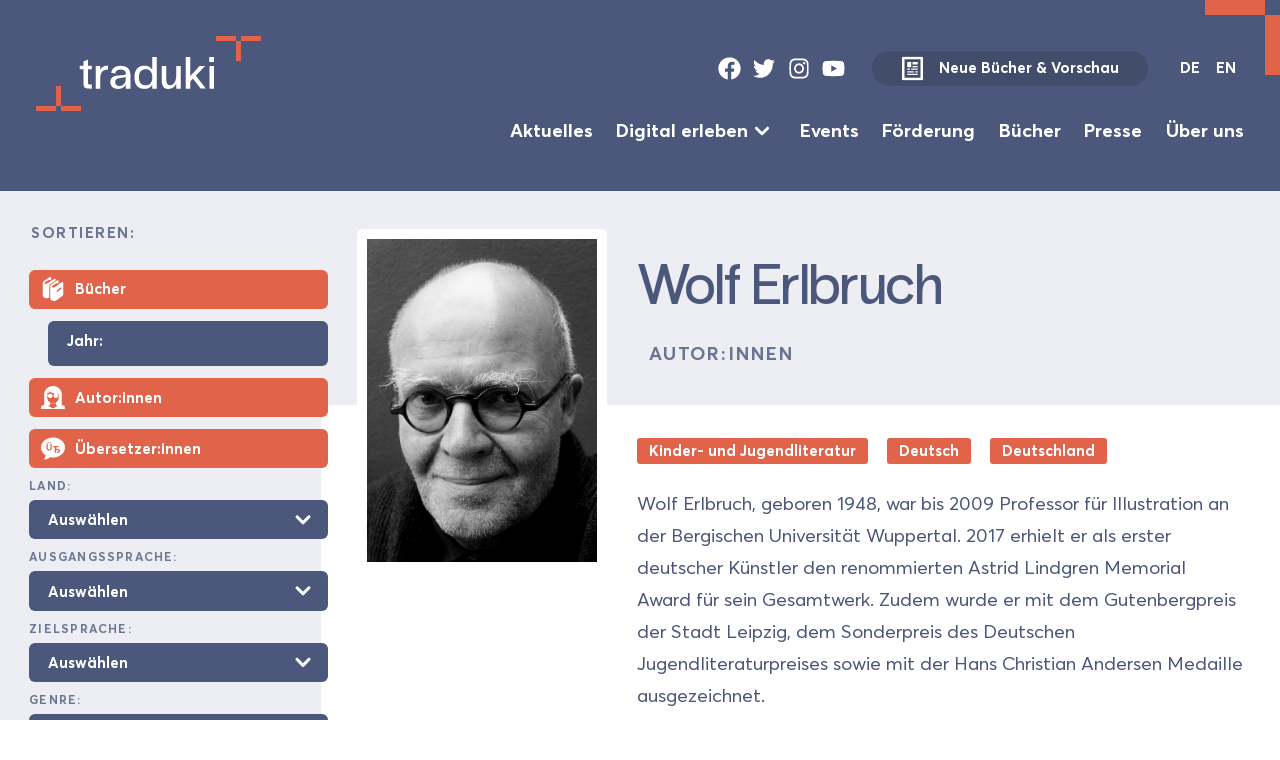

--- FILE ---
content_type: text/html; charset=UTF-8
request_url: https://database.traduki.eu/people/wolf-erlbruch/
body_size: 14205
content:
<!DOCTYPE html>
<html lang="en">
<head>
  <meta charset="utf-8">
  <meta name="viewport" content="width=device-width, initial-scale=1">
    <meta name="description" content="Translations from, to and within Southeast Europe">
    <link rel="stylesheet" href="https://database.traduki.eu/wp-content/themes/database/static/dist/css/main-min.css" type="text/css" />
  <link rel="icon" type="image/svg+xml" href="/favicon.svg">
  <title>Wolf  Erlbruch &#8211; Traduki Database</title>
<meta name='robots' content='max-image-preview:large' />
	<style>img:is([sizes="auto" i], [sizes^="auto," i]) { contain-intrinsic-size: 3000px 1500px }</style>
	<script type="text/javascript">
/* <![CDATA[ */
window._wpemojiSettings = {"baseUrl":"https:\/\/s.w.org\/images\/core\/emoji\/16.0.1\/72x72\/","ext":".png","svgUrl":"https:\/\/s.w.org\/images\/core\/emoji\/16.0.1\/svg\/","svgExt":".svg","source":{"concatemoji":"https:\/\/database.traduki.eu\/wp-includes\/js\/wp-emoji-release.min.js?ver=6.8.3"}};
/*! This file is auto-generated */
!function(s,n){var o,i,e;function c(e){try{var t={supportTests:e,timestamp:(new Date).valueOf()};sessionStorage.setItem(o,JSON.stringify(t))}catch(e){}}function p(e,t,n){e.clearRect(0,0,e.canvas.width,e.canvas.height),e.fillText(t,0,0);var t=new Uint32Array(e.getImageData(0,0,e.canvas.width,e.canvas.height).data),a=(e.clearRect(0,0,e.canvas.width,e.canvas.height),e.fillText(n,0,0),new Uint32Array(e.getImageData(0,0,e.canvas.width,e.canvas.height).data));return t.every(function(e,t){return e===a[t]})}function u(e,t){e.clearRect(0,0,e.canvas.width,e.canvas.height),e.fillText(t,0,0);for(var n=e.getImageData(16,16,1,1),a=0;a<n.data.length;a++)if(0!==n.data[a])return!1;return!0}function f(e,t,n,a){switch(t){case"flag":return n(e,"\ud83c\udff3\ufe0f\u200d\u26a7\ufe0f","\ud83c\udff3\ufe0f\u200b\u26a7\ufe0f")?!1:!n(e,"\ud83c\udde8\ud83c\uddf6","\ud83c\udde8\u200b\ud83c\uddf6")&&!n(e,"\ud83c\udff4\udb40\udc67\udb40\udc62\udb40\udc65\udb40\udc6e\udb40\udc67\udb40\udc7f","\ud83c\udff4\u200b\udb40\udc67\u200b\udb40\udc62\u200b\udb40\udc65\u200b\udb40\udc6e\u200b\udb40\udc67\u200b\udb40\udc7f");case"emoji":return!a(e,"\ud83e\udedf")}return!1}function g(e,t,n,a){var r="undefined"!=typeof WorkerGlobalScope&&self instanceof WorkerGlobalScope?new OffscreenCanvas(300,150):s.createElement("canvas"),o=r.getContext("2d",{willReadFrequently:!0}),i=(o.textBaseline="top",o.font="600 32px Arial",{});return e.forEach(function(e){i[e]=t(o,e,n,a)}),i}function t(e){var t=s.createElement("script");t.src=e,t.defer=!0,s.head.appendChild(t)}"undefined"!=typeof Promise&&(o="wpEmojiSettingsSupports",i=["flag","emoji"],n.supports={everything:!0,everythingExceptFlag:!0},e=new Promise(function(e){s.addEventListener("DOMContentLoaded",e,{once:!0})}),new Promise(function(t){var n=function(){try{var e=JSON.parse(sessionStorage.getItem(o));if("object"==typeof e&&"number"==typeof e.timestamp&&(new Date).valueOf()<e.timestamp+604800&&"object"==typeof e.supportTests)return e.supportTests}catch(e){}return null}();if(!n){if("undefined"!=typeof Worker&&"undefined"!=typeof OffscreenCanvas&&"undefined"!=typeof URL&&URL.createObjectURL&&"undefined"!=typeof Blob)try{var e="postMessage("+g.toString()+"("+[JSON.stringify(i),f.toString(),p.toString(),u.toString()].join(",")+"));",a=new Blob([e],{type:"text/javascript"}),r=new Worker(URL.createObjectURL(a),{name:"wpTestEmojiSupports"});return void(r.onmessage=function(e){c(n=e.data),r.terminate(),t(n)})}catch(e){}c(n=g(i,f,p,u))}t(n)}).then(function(e){for(var t in e)n.supports[t]=e[t],n.supports.everything=n.supports.everything&&n.supports[t],"flag"!==t&&(n.supports.everythingExceptFlag=n.supports.everythingExceptFlag&&n.supports[t]);n.supports.everythingExceptFlag=n.supports.everythingExceptFlag&&!n.supports.flag,n.DOMReady=!1,n.readyCallback=function(){n.DOMReady=!0}}).then(function(){return e}).then(function(){var e;n.supports.everything||(n.readyCallback(),(e=n.source||{}).concatemoji?t(e.concatemoji):e.wpemoji&&e.twemoji&&(t(e.twemoji),t(e.wpemoji)))}))}((window,document),window._wpemojiSettings);
/* ]]> */
</script>
<style id='wp-emoji-styles-inline-css' type='text/css'>

	img.wp-smiley, img.emoji {
		display: inline !important;
		border: none !important;
		box-shadow: none !important;
		height: 1em !important;
		width: 1em !important;
		margin: 0 0.07em !important;
		vertical-align: -0.1em !important;
		background: none !important;
		padding: 0 !important;
	}
</style>
<link rel='stylesheet' id='wp-block-library-css' href='https://database.traduki.eu/wp-includes/css/dist/block-library/style.min.css?ver=6.8.3' type='text/css' media='all' />
<style id='classic-theme-styles-inline-css' type='text/css'>
/*! This file is auto-generated */
.wp-block-button__link{color:#fff;background-color:#32373c;border-radius:9999px;box-shadow:none;text-decoration:none;padding:calc(.667em + 2px) calc(1.333em + 2px);font-size:1.125em}.wp-block-file__button{background:#32373c;color:#fff;text-decoration:none}
</style>
<style id='global-styles-inline-css' type='text/css'>
:root{--wp--preset--aspect-ratio--square: 1;--wp--preset--aspect-ratio--4-3: 4/3;--wp--preset--aspect-ratio--3-4: 3/4;--wp--preset--aspect-ratio--3-2: 3/2;--wp--preset--aspect-ratio--2-3: 2/3;--wp--preset--aspect-ratio--16-9: 16/9;--wp--preset--aspect-ratio--9-16: 9/16;--wp--preset--color--black: #000000;--wp--preset--color--cyan-bluish-gray: #abb8c3;--wp--preset--color--white: #ffffff;--wp--preset--color--pale-pink: #f78da7;--wp--preset--color--vivid-red: #cf2e2e;--wp--preset--color--luminous-vivid-orange: #ff6900;--wp--preset--color--luminous-vivid-amber: #fcb900;--wp--preset--color--light-green-cyan: #7bdcb5;--wp--preset--color--vivid-green-cyan: #00d084;--wp--preset--color--pale-cyan-blue: #8ed1fc;--wp--preset--color--vivid-cyan-blue: #0693e3;--wp--preset--color--vivid-purple: #9b51e0;--wp--preset--gradient--vivid-cyan-blue-to-vivid-purple: linear-gradient(135deg,rgba(6,147,227,1) 0%,rgb(155,81,224) 100%);--wp--preset--gradient--light-green-cyan-to-vivid-green-cyan: linear-gradient(135deg,rgb(122,220,180) 0%,rgb(0,208,130) 100%);--wp--preset--gradient--luminous-vivid-amber-to-luminous-vivid-orange: linear-gradient(135deg,rgba(252,185,0,1) 0%,rgba(255,105,0,1) 100%);--wp--preset--gradient--luminous-vivid-orange-to-vivid-red: linear-gradient(135deg,rgba(255,105,0,1) 0%,rgb(207,46,46) 100%);--wp--preset--gradient--very-light-gray-to-cyan-bluish-gray: linear-gradient(135deg,rgb(238,238,238) 0%,rgb(169,184,195) 100%);--wp--preset--gradient--cool-to-warm-spectrum: linear-gradient(135deg,rgb(74,234,220) 0%,rgb(151,120,209) 20%,rgb(207,42,186) 40%,rgb(238,44,130) 60%,rgb(251,105,98) 80%,rgb(254,248,76) 100%);--wp--preset--gradient--blush-light-purple: linear-gradient(135deg,rgb(255,206,236) 0%,rgb(152,150,240) 100%);--wp--preset--gradient--blush-bordeaux: linear-gradient(135deg,rgb(254,205,165) 0%,rgb(254,45,45) 50%,rgb(107,0,62) 100%);--wp--preset--gradient--luminous-dusk: linear-gradient(135deg,rgb(255,203,112) 0%,rgb(199,81,192) 50%,rgb(65,88,208) 100%);--wp--preset--gradient--pale-ocean: linear-gradient(135deg,rgb(255,245,203) 0%,rgb(182,227,212) 50%,rgb(51,167,181) 100%);--wp--preset--gradient--electric-grass: linear-gradient(135deg,rgb(202,248,128) 0%,rgb(113,206,126) 100%);--wp--preset--gradient--midnight: linear-gradient(135deg,rgb(2,3,129) 0%,rgb(40,116,252) 100%);--wp--preset--font-size--small: 13px;--wp--preset--font-size--medium: 20px;--wp--preset--font-size--large: 36px;--wp--preset--font-size--x-large: 42px;--wp--preset--spacing--20: 0.44rem;--wp--preset--spacing--30: 0.67rem;--wp--preset--spacing--40: 1rem;--wp--preset--spacing--50: 1.5rem;--wp--preset--spacing--60: 2.25rem;--wp--preset--spacing--70: 3.38rem;--wp--preset--spacing--80: 5.06rem;--wp--preset--shadow--natural: 6px 6px 9px rgba(0, 0, 0, 0.2);--wp--preset--shadow--deep: 12px 12px 50px rgba(0, 0, 0, 0.4);--wp--preset--shadow--sharp: 6px 6px 0px rgba(0, 0, 0, 0.2);--wp--preset--shadow--outlined: 6px 6px 0px -3px rgba(255, 255, 255, 1), 6px 6px rgba(0, 0, 0, 1);--wp--preset--shadow--crisp: 6px 6px 0px rgba(0, 0, 0, 1);}:where(.is-layout-flex){gap: 0.5em;}:where(.is-layout-grid){gap: 0.5em;}body .is-layout-flex{display: flex;}.is-layout-flex{flex-wrap: wrap;align-items: center;}.is-layout-flex > :is(*, div){margin: 0;}body .is-layout-grid{display: grid;}.is-layout-grid > :is(*, div){margin: 0;}:where(.wp-block-columns.is-layout-flex){gap: 2em;}:where(.wp-block-columns.is-layout-grid){gap: 2em;}:where(.wp-block-post-template.is-layout-flex){gap: 1.25em;}:where(.wp-block-post-template.is-layout-grid){gap: 1.25em;}.has-black-color{color: var(--wp--preset--color--black) !important;}.has-cyan-bluish-gray-color{color: var(--wp--preset--color--cyan-bluish-gray) !important;}.has-white-color{color: var(--wp--preset--color--white) !important;}.has-pale-pink-color{color: var(--wp--preset--color--pale-pink) !important;}.has-vivid-red-color{color: var(--wp--preset--color--vivid-red) !important;}.has-luminous-vivid-orange-color{color: var(--wp--preset--color--luminous-vivid-orange) !important;}.has-luminous-vivid-amber-color{color: var(--wp--preset--color--luminous-vivid-amber) !important;}.has-light-green-cyan-color{color: var(--wp--preset--color--light-green-cyan) !important;}.has-vivid-green-cyan-color{color: var(--wp--preset--color--vivid-green-cyan) !important;}.has-pale-cyan-blue-color{color: var(--wp--preset--color--pale-cyan-blue) !important;}.has-vivid-cyan-blue-color{color: var(--wp--preset--color--vivid-cyan-blue) !important;}.has-vivid-purple-color{color: var(--wp--preset--color--vivid-purple) !important;}.has-black-background-color{background-color: var(--wp--preset--color--black) !important;}.has-cyan-bluish-gray-background-color{background-color: var(--wp--preset--color--cyan-bluish-gray) !important;}.has-white-background-color{background-color: var(--wp--preset--color--white) !important;}.has-pale-pink-background-color{background-color: var(--wp--preset--color--pale-pink) !important;}.has-vivid-red-background-color{background-color: var(--wp--preset--color--vivid-red) !important;}.has-luminous-vivid-orange-background-color{background-color: var(--wp--preset--color--luminous-vivid-orange) !important;}.has-luminous-vivid-amber-background-color{background-color: var(--wp--preset--color--luminous-vivid-amber) !important;}.has-light-green-cyan-background-color{background-color: var(--wp--preset--color--light-green-cyan) !important;}.has-vivid-green-cyan-background-color{background-color: var(--wp--preset--color--vivid-green-cyan) !important;}.has-pale-cyan-blue-background-color{background-color: var(--wp--preset--color--pale-cyan-blue) !important;}.has-vivid-cyan-blue-background-color{background-color: var(--wp--preset--color--vivid-cyan-blue) !important;}.has-vivid-purple-background-color{background-color: var(--wp--preset--color--vivid-purple) !important;}.has-black-border-color{border-color: var(--wp--preset--color--black) !important;}.has-cyan-bluish-gray-border-color{border-color: var(--wp--preset--color--cyan-bluish-gray) !important;}.has-white-border-color{border-color: var(--wp--preset--color--white) !important;}.has-pale-pink-border-color{border-color: var(--wp--preset--color--pale-pink) !important;}.has-vivid-red-border-color{border-color: var(--wp--preset--color--vivid-red) !important;}.has-luminous-vivid-orange-border-color{border-color: var(--wp--preset--color--luminous-vivid-orange) !important;}.has-luminous-vivid-amber-border-color{border-color: var(--wp--preset--color--luminous-vivid-amber) !important;}.has-light-green-cyan-border-color{border-color: var(--wp--preset--color--light-green-cyan) !important;}.has-vivid-green-cyan-border-color{border-color: var(--wp--preset--color--vivid-green-cyan) !important;}.has-pale-cyan-blue-border-color{border-color: var(--wp--preset--color--pale-cyan-blue) !important;}.has-vivid-cyan-blue-border-color{border-color: var(--wp--preset--color--vivid-cyan-blue) !important;}.has-vivid-purple-border-color{border-color: var(--wp--preset--color--vivid-purple) !important;}.has-vivid-cyan-blue-to-vivid-purple-gradient-background{background: var(--wp--preset--gradient--vivid-cyan-blue-to-vivid-purple) !important;}.has-light-green-cyan-to-vivid-green-cyan-gradient-background{background: var(--wp--preset--gradient--light-green-cyan-to-vivid-green-cyan) !important;}.has-luminous-vivid-amber-to-luminous-vivid-orange-gradient-background{background: var(--wp--preset--gradient--luminous-vivid-amber-to-luminous-vivid-orange) !important;}.has-luminous-vivid-orange-to-vivid-red-gradient-background{background: var(--wp--preset--gradient--luminous-vivid-orange-to-vivid-red) !important;}.has-very-light-gray-to-cyan-bluish-gray-gradient-background{background: var(--wp--preset--gradient--very-light-gray-to-cyan-bluish-gray) !important;}.has-cool-to-warm-spectrum-gradient-background{background: var(--wp--preset--gradient--cool-to-warm-spectrum) !important;}.has-blush-light-purple-gradient-background{background: var(--wp--preset--gradient--blush-light-purple) !important;}.has-blush-bordeaux-gradient-background{background: var(--wp--preset--gradient--blush-bordeaux) !important;}.has-luminous-dusk-gradient-background{background: var(--wp--preset--gradient--luminous-dusk) !important;}.has-pale-ocean-gradient-background{background: var(--wp--preset--gradient--pale-ocean) !important;}.has-electric-grass-gradient-background{background: var(--wp--preset--gradient--electric-grass) !important;}.has-midnight-gradient-background{background: var(--wp--preset--gradient--midnight) !important;}.has-small-font-size{font-size: var(--wp--preset--font-size--small) !important;}.has-medium-font-size{font-size: var(--wp--preset--font-size--medium) !important;}.has-large-font-size{font-size: var(--wp--preset--font-size--large) !important;}.has-x-large-font-size{font-size: var(--wp--preset--font-size--x-large) !important;}
:where(.wp-block-post-template.is-layout-flex){gap: 1.25em;}:where(.wp-block-post-template.is-layout-grid){gap: 1.25em;}
:where(.wp-block-columns.is-layout-flex){gap: 2em;}:where(.wp-block-columns.is-layout-grid){gap: 2em;}
:root :where(.wp-block-pullquote){font-size: 1.5em;line-height: 1.6;}
</style>
<link rel="https://api.w.org/" href="https://database.traduki.eu/wp-json/" /><link rel="alternate" title="JSON" type="application/json" href="https://database.traduki.eu/wp-json/wp/v2/people/2543" /><link rel="EditURI" type="application/rsd+xml" title="RSD" href="https://database.traduki.eu/xmlrpc.php?rsd" />
<meta name="generator" content="WordPress 6.8.3" />
<link rel="canonical" href="https://database.traduki.eu/people/wolf-erlbruch/" />
<link rel='shortlink' href='https://database.traduki.eu/?p=2543' />
<link rel="alternate" title="oEmbed (JSON)" type="application/json+oembed" href="https://database.traduki.eu/wp-json/oembed/1.0/embed?url=https%3A%2F%2Fdatabase.traduki.eu%2Fpublications%2Fente-tod-und-tulpe%2F" />
<link rel="alternate" title="oEmbed (XML)" type="text/xml+oembed" href="https://database.traduki.eu/wp-json/oembed/1.0/embed?url=https%3A%2F%2Fdatabase.traduki.eu%2Fpublications%2Fente-tod-und-tulpe%2F&#038;format=xml" />

</head>
<body class='box wp-singular people-template-default single single-people postid-2543 wp-theme-database'>

    <a class="skip-link button font-size-9" href="#main-content">Skip to Content</a>

    <div class="page-bracket top-bracket"></div>
    <div class="page-bracket bottom-bracket"></div>
    
   

    <div class='page-wrapper'>

    <header class="cluster theme-blue-accent | box justify-space-between pad-block-13 pad-inline-13"  role='banner'>
    <div class="">
        <a class="logo" href="https://traduki.eu/">
            <svg focusable='false' viewBox="0 0 355.8 118.7" xmlns="http://www.w3.org/2000/svg"><g fill="var(--accent-bg, #dc6553)"><path d="m324.2 0h31.6v7.9h-31.6zm-7.9 7.9h7.9v31.6h-7.9zm-31.6-7.9h31.6v7.9h-31.6z"/><path d="m0 110.8h31.6v7.9h-31.6z"/><path d="m31.6 79.2h7.9v31.6h-7.9zm7.9 31.6h31.6v7.9h-31.6z"/></g><path class="logo-text" d="m82.1446 74.1124c0 2.1533 1.1484 2.6562 2.8711 2.6562h3.0143v6.5314h-3.0143c-8.9 0-9.977-2.1534-9.977-9.1875v-21.4616h-5.8858v-5.67h5.8858v-6.747l7.1059-2.8711v9.6181h5.8854v5.67h-5.8854zm31.5298-20.959c-8.2544 0-12.2739 3.5888-12.2739 16.7246v13.422h-7.1778v-35.8888h7.1778v6.6035c2.2968-5.0244 6.2446-7.1777 12.13-7.1777h.1436zm35.5781 8.1108v22.0358h-7.25v-6.173c-5.7422 10.48-24.5478 8.2549-24.5478-4.0195 0-16.5806 24.5478-7.1055 24.5478-13.853 0-4.3785-4.1631-6.1729-8.0391-6.1729-3.5888 0-7.68.79-8.6132 6.46l-6.46-1.22c1.22-8.47 8.1108-11.1973 15.0732-11.1255 7.6807.0715 15.2891 3.3015 15.2891 14.0681zm-7.25 6.5318v-3.23c-4.522 3.0146-16.9394-.2159-16.9394 8.541.0005 9.0444 16.9399 8.686 16.9399-5.311zm49.0855 15.504h-7.178v-6.173c-2.584 4.5938-6.9624 6.6035-12.6328 6.6035-9.4746 0-15.6474-5.957-15.6474-18.375s6.1728-18.3032 15.6474-18.375c5.67-.0717 10.0488 2.01 12.6328 6.6035v-20.5283h7.1778zm-7.178-17.9445c0-9.6181-5.0244-12.8481-10.7666-12.7763-6.3882.0717-10.48 4.3784-10.48 12.7763s4.0913 12.7764 10.48 12.7764c5.7424 0 10.7666-3.1582 10.7666-12.7764zm45.137 17.9445h-7.1778v-7.9669c-2.6553 5.957-7.249 8.541-12.8476 8.541-10.0489 0-10.1924-9.4746-10.1924-16.2217v-20.2412h7.1777v20.2412c0 5.24 1.1484 10.2647 5.67 10.2647 2.3692 0 10.1924-.5743 10.1924-17.0835v-13.4224h7.1778zm39.5312-.0714h-8.1113l-12.13-15.72-4.3069 4.5227v11.2687h-7.1777v-50.2443h7.1777v30.29l14.8575-15.9346h8.6133l-14.6426 15.36zm0 0h.0713v.0714zm12.96-50.1729v7.9673h-7.3936v-7.9673zm-.1436 14.3555h-7.1064v35.8888h7.1064z" fill="var(--main-color, #4c597a)"/></svg>
        </a>
    </div>
    <div class='font-size-9 flow'>
        <div class='top-bar | cluster gap-10' data-align='center' data-justify='right'>
            <ul role='list' class='social-links | cluster gap-8 | ' data-align='center' data-justify='center'>
    <li>
        <a href="https://www.facebook.com/traduki.eu/" target="_blank">
            <svg  focusable='false' class="icon" id="facebook" viewBox="0 0 512 512">
        <path fill="currentColor" d="M504 256C504 119 393 8 256 8S8 119 8 256c0 123.78 90.69 226.38 209.25 245V327.69h-63V256h63v-54.64c0-62.15 37-96.48 93.67-96.48 27.14 0 55.52 4.84 55.52 4.84v61h-31.28c-30.8 0-40.41 19.12-40.41 38.73V256h68.78l-11 71.69h-57.78V501C413.31 482.38 504 379.78 504 256z"></path>
    </svg>
        </a>
    </li>
    <li>
        <a href="https://twitter.com/tradukieu" target="_blank">
            <svg focusable='false' class="icon" id="twitter" viewBox="0 0 512 512">
        <path fill="currentColor" d="M459.37 151.716c.325 4.548.325 9.097.325 13.645 0 138.72-105.583 298.558-298.558 298.558-59.452 0-114.68-17.219-161.137-47.106 8.447.974 16.568 1.299 25.34 1.299 49.055 0 94.213-16.568 130.274-44.832-46.132-.975-84.792-31.188-98.112-72.772 6.498.974 12.995 1.624 19.818 1.624 9.421 0 18.843-1.3 27.614-3.573-48.081-9.747-84.143-51.98-84.143-102.985v-1.299c13.969 7.797 30.214 12.67 47.431 13.319-28.264-18.843-46.781-51.005-46.781-87.391 0-19.492 5.197-37.36 14.294-52.954 51.655 63.675 129.3 105.258 216.365 109.807-1.624-7.797-2.599-15.918-2.599-24.04 0-57.828 46.782-104.934 104.934-104.934 30.213 0 57.502 12.67 76.67 33.137 23.715-4.548 46.456-13.32 66.599-25.34-7.798 24.366-24.366 44.833-46.132 57.827 21.117-2.273 41.584-8.122 60.426-16.243-14.292 20.791-32.161 39.308-52.628 54.253z"></path>
                    </svg>
        </a>
    </li>
    <li>
        <a href="https://www.instagram.com/traduki/" target="_blank">
            <svg focusable='false' class="icon" id="instagram" viewBox="0 0 448 512">
        <path fill="currentColor" d="M224.1 141c-63.6 0-114.9 51.3-114.9 114.9s51.3 114.9 114.9 114.9S339 319.5 339 255.9 287.7 141 224.1 141zm0 189.6c-41.1 0-74.7-33.5-74.7-74.7s33.5-74.7 74.7-74.7 74.7 33.5 74.7 74.7-33.6 74.7-74.7 74.7zm146.4-194.3c0 14.9-12 26.8-26.8 26.8-14.9 0-26.8-12-26.8-26.8s12-26.8 26.8-26.8 26.8 12 26.8 26.8zm76.1 27.2c-1.7-35.9-9.9-67.7-36.2-93.9-26.2-26.2-58-34.4-93.9-36.2-37-2.1-147.9-2.1-184.9 0-35.8 1.7-67.6 9.9-93.9 36.1s-34.4 58-36.2 93.9c-2.1 37-2.1 147.9 0 184.9 1.7 35.9 9.9 67.7 36.2 93.9s58 34.4 93.9 36.2c37 2.1 147.9 2.1 184.9 0 35.9-1.7 67.7-9.9 93.9-36.2 26.2-26.2 34.4-58 36.2-93.9 2.1-37 2.1-147.8 0-184.8zM398.8 388c-7.8 19.6-22.9 34.7-42.6 42.6-29.5 11.7-99.5 9-132.1 9s-102.7 2.6-132.1-9c-19.6-7.8-34.7-22.9-42.6-42.6-11.7-29.5-9-99.5-9-132.1s-2.6-102.7 9-132.1c7.8-19.6 22.9-34.7 42.6-42.6 29.5-11.7 99.5-9 132.1-9s102.7-2.6 132.1 9c19.6 7.8 34.7 22.9 42.6 42.6 11.7 29.5 9 99.5 9 132.1s2.7 102.7-9 132.1z"></path>
    </svg>
        </a>
    </li>
    <li>
        <a href="https://www.youtube.com/channel/UC8njPyjo6ZESlWuRQiCUGYg" target="_blank">
            <svg focusable='false' class="icon" id="youtube" viewBox="0 0 576 512">
        <path fill="currentColor" d="M549.655 124.083c-6.281-23.65-24.787-42.276-48.284-48.597C458.781 64 288 64 288 64S117.22 64 74.629 75.486c-23.497 6.322-42.003 24.947-48.284 48.597-11.412 42.867-11.412 132.305-11.412 132.305s0 89.438 11.412 132.305c6.281 23.65 24.787 41.5 48.284 47.821C117.22 448 288 448 288 448s170.78 0 213.371-11.486c23.497-6.321 42.003-24.171 48.284-47.821 11.412-42.867 11.412-132.305 11.412-132.305s0-89.438-11.412-132.305zm-317.51 213.508V175.185l142.739 81.205-142.739 81.201z"></path>
    </svg>
        </a>
    </li>
</ul>            <a data-align='center' class="new-books-button button secondary-button  has-icon gap-12 " href="https://traduki.eu/wp-content/uploads/2025/06/Neu-Vorschau-25-6.pdf">
                <svg class='icon' viewBox="0 0 41 45"  focusable='false' xmlns="http://www.w3.org/2000/svg">
    <path fill-rule="evenodd" clip-rule="evenodd" d="M30.3 10.25H20.5V15.15H30.3V10.25ZM30.3 17.6H20.5V20.05H30.3V17.6ZM18.05 10.25H10.7V20.05H18.05V10.25ZM18.05 24.95H30.3V22.5H18.05V24.95ZM25.4 29.85H30.3V27.4H25.4V29.85ZM30.3 32.3H10.7V34.75H30.3V32.3ZM22.95 27.4H10.7V29.85H22.95V27.4ZM15.6 22.5H10.7V24.95H15.6V22.5ZM37.65 0.450012H3.34999C2.70021 0.450012 2.07705 0.708136 1.61758 1.1676C1.15812 1.62706 0.899994 2.25023 0.899994 2.90001V42.1C0.899994 42.7498 1.15812 43.373 1.61758 43.8324C2.07705 44.2919 2.70021 44.55 3.34999 44.55H37.65C38.2998 44.55 38.9229 44.2919 39.3824 43.8324C39.8419 43.373 40.1 42.7498 40.1 42.1V2.90001C40.1 2.25023 39.8419 1.62706 39.3824 1.1676C38.9229 0.708136 38.2998 0.450012 37.65 0.450012ZM35.2 39.65H5.79999V5.35001H35.2V39.65Z" fill="currentColor"/>
</svg>
                Neue Bücher &amp; Vorschau
            </a>
                        <div class="lang-switch">
    <a href="https://database.traduki.eu/people/wolf-erlbruch/" class="active">DE</a>
    <a href="https://database.traduki.eu/en/" class="">EN</a>
</div>
            <button class="menu-toggle" onclick="document.querySelector('body').classList.toggle('menu-open');">
    <svg viewBox="0 0 100 100">
        <path class="line line1" d="M 20,29.000046 H 80.000231 C 80.000231,29.000046 94.498839,28.817352 94.532987,66.711331 94.543142,77.980673 90.966081,81.670246 85.259173,81.668997 79.552261,81.667751 75.000211,74.999942 75.000211,74.999942 L 25.000021,25.000058"></path>
        <path class="line line2" d="M 20,50 H 80"></path>
        <path class="line line3" d="M 20,70.999954 H 80.000231 C 80.000231,70.999954 94.498839,71.182648 94.532987,33.288669 94.543142,22.019327 90.966081,18.329754 85.259173,18.331003 79.552261,18.332249 75.000211,25.000058 75.000211,25.000058 L 25.000021,74.999942"></path>
    </svg>
</button>        </div>
        <div class="flow-5">

        <ul role='list' class='main-menu align-center font-size-10 justify-right cluster gap-11 row-gap-4'>
            <li class=''>
            <a class=' ' target="" href="https://traduki.eu/aktuelles/">Aktuelles</a>
                    </li>
            <li class='menu-item-has-children'>
            <a class=' ' target="" href="https://traduki.eu/digital-erleben/">Digital erleben</a>
                             <svg  xmlns="http://www.w3.org/2000/svg"  focusable='false' viewBox="0 0 20 20" fill="currentColor">
  <path fill-rule="evenodd" d="M5.293 7.293a1 1 0 011.414 0L10 10.586l3.293-3.293a1 1 0 111.414 1.414l-4 4a1 1 0 01-1.414 0l-4-4a1 1 0 010-1.414z" clip-rule="evenodd" />
</svg>                 <ul role='list' class='sub-menu flow flow-5'>
                                            <li><a class='' target="" href="https://traduki.eu/essays-und-auszuege/">Essays &#038; Auszüge</a></li>
                                            <li><a class='' target="" href="https://traduki.eu/literaturpalast-audiospur/">Literaturpalast Audiospur</a></li>
                                            <li><a class='' target="" href="https://traduki.eu/literarischer-nerd-erliest-sudosteuropa/">Literarischer Nerd ‚erliest‘ SOE</a></li>
                                            <li><a class='' target="" href="https://traduki.eu/revisiting-residenzen/">Revisiting Residencies</a></li>
                                            <li><a class='' target="" href="https://traduki.eu/angelesen-geschichten-aus-su%cc%88dosteuropa/">Angelesen: Geschichten aus Südosteuropa</a></li>
                                            <li><a class='' target="" href="https://traduki.eu/literarisches-fru%cc%88hstu%cc%88ck/">Literarisches Frühstück</a></li>
                                    </ul>
                    </li>
            <li class=''>
            <a class=' ' target="" href="https://traduki.eu/events-de/">Events</a>
                    </li>
            <li class=''>
            <a class=' ' target="" href="https://traduki.eu/foerderung/">Förderung</a>
                    </li>
            <li class=''>
            <a class=' ' target="" href="https://database.traduki.eu/">Bücher</a>
                    </li>
            <li class=''>
            <a class=' ' target="" href="https://traduki.eu/presse/">Presse</a>
                    </li>
            <li class=''>
            <a class=' ' target="" href="https://traduki.eu/ueber-uns/">Über uns</a>
                    </li>
    </ul>

        </div>
    </div>
</header>
    <div class="has-sidebar">

        <aside class="theme-light-blue main-sidebar box pad-12 pad-bot-15">
            <form class='advanced-search flow flow-12' method="get" action="https://database.traduki.eu/" >

    <legend>Sortieren:</legend>

    <fieldset class='flow-11'>
        <div class='flow flow-8'>
            <div class='checkbox-wrapper'>
    <input  type="checkbox" name='books' / >
    <div class='icon-checkbox pad-inline-8 pad-block-5'>
        <div class='flex align-center'>
            <svg focusable='false' xmlns="http://www.w3.org/2000/svg" viewBox="0 0 26 26" fill="currentColor">
  <path d="M9.875 0a1.013 1.013 0 00-.406.156S8.203.953 6.844 1.813c-1.36.859-2.875 1.808-3.219 2a.466.466 0 00-.063.03C2.306 4.618 2.043 5.884 2 6.594c-.004.032 0 .06 0 .095-.012.265 0 .437 0 .437v13.063C2 22.085 4.21 23 6.313 23c.699 0 1.398-.113 2-.313.398-.199.687-.601.687-1v-10.5c0-2.3.5-3.382 2-4.28.398-.2 4.594-3.095 4.594-3.095.199-.199.406-.605.406-.906v-.094c0-.398-.2-.707-.5-.906-.3-.199-.7-.199-1 0-.102.102-6.2 4.207-7.5 4.907-1.3.8-2.512.992-2.813.593-.093-.093-.175-.379-.187-.656v-.031-.032c0-.273.07-.785.625-1.125C5.188 5.25 6.582 4.36 7.938 3.5c.574-.363.644-.402 1.093-.688A1.001 1.001 0 0011 2.5V1.001a1.004 1.004 0 00-1.125-1zm8 3.5a.996.996 0 00-.438.188s-5.035 3.386-5.906 3.968l-.031.032c-.723.542-1.152 1.187-1.344 1.78A3.186 3.186 0 0010 10.5V23c0 1.898 2.188 3 4.188 3 .898 0 1.71-.195 2.312-.594 1.2-.699 7-5.218 7-5.218.3-.2.5-.481.5-.782v-13c0-.5-.195-.8-.594-1-.3-.199-.793-.105-1.093.094-1.602 1.2-5.907 4.586-6.907 5.188-1.398.8-2.719 1-3.219.5-.199-.2-.187-.387-.187-.688.008-.172.023-.32.063-.438.054-.175.171-.39.593-.718.02-.016.012-.016.031-.031.723-.481 2.934-1.989 4.376-2.97.167.454.636.72 1.113.637.472-.085.82-.496.824-.98V4.5a1.004 1.004 0 00-1.125-1zM22 10.813v2l-5 3.874v-2z"/>
</svg>
            <span class='font-size-9'>Bücher</span>
        </div>
    </div>
</div>
            <div class="select-wrapper year-wrapper font-size-9">
                <label>Jahr:</label>
                <input maxlength='4' value='' type='text' name='year' placeholder='' />
            </div>
            <div class='checkbox-wrapper'>
    <input  type="checkbox" name='authors' / >
    <div class='icon-checkbox pad-inline-8 pad-block-5'>
        <div class='flex align-center'>
            <svg focusable='false' enable-background="new 0 0 226.6 226.5" viewBox="0 0 226.6 226.5" xmlns="http://www.w3.org/2000/svg"><path d="m201.2 187.7h-4.8v-105.2c0-45.4-37.1-82.5-82.4-82.5h-1.7c-45.3 0-82.4 37.1-82.4 82.5v105.2h-4.5c-14 0-25.4 11.4-25.4 25.4v13.4h.4 1.5 1.5.6 218.6.3 1.5 1.5.7v-13.4c0-14-11.4-25.4-25.4-25.4zm-34.2-108.9v8.2l-5.7 5.6c-1.2-5.8-4.8-10.7-9.6-13.7 4.7.2 9.8.1 15.3-.1zm-107.7-7.3c5.3-.8 20.3-4.5 23.5-18.7 15.1 11.7 25.9 21 49.8 24.6-7.4 3.1-12.7 10.2-13.1 18.6h-11.2c-.5-11.2-9.8-20.2-21.1-20.2-10.4 0-19.1 7.5-20.8 17.5l-7.1-7.1zm0 20.3 6.8 6.8c.8 10.9 9.9 19.5 21.1 19.5 10.7 0 19.5-7.9 20.9-18.2h11.6c1.5 10.3 10.3 18.2 20.9 18.2 11.4 0 20.6-9 21.1-20.3l5.2-5.2v24c0 18.8-10.1 36.6-26.4 46.3-7.9 4.7-16.9 7.3-26 7.5-.5 0-.9 0-1.4 0-.4 0-.8 0-1.2 0-9.1-.2-18.1-2.8-26-7.4-16.4-9.7-26.7-27.5-26.7-46.4zm54.1 130.4-53.2-30.5h24.7v-.5-1.5-1.5-.2-20.9c8.2 4.6 17.5 7.2 26.8 7.4h1.4s1 0 1.5 0c9.4-.2 18.7-2.8 27-7.5v21 .2 1.5 1.5.5h23.8z" fill="currentColor"/></svg>
            <span class='font-size-9'>Autor:innen</span>
        </div>
    </div>
</div>
            <div class='checkbox-wrapper'>
    <input  type="checkbox" name='translators' / >
    <div class='icon-checkbox pad-inline-8 pad-block-5'>
        <div class='flex align-center'>
            <svg focusable='false' enable-background="new 0 0 137.3 131.4" viewBox="0 0 137.3 131.4" xmlns="http://www.w3.org/2000/svg"><path d="m94.1 4.2c-7.9-2.7-16.5-4.2-25.4-4.2-37.9 0-68.7 26.5-68.7 59.7 0 19.3 10.6 36.1 26.8 47 0 .6 0 1.6-.8 4.8-1 3.8-3.1 9.3-7.6 15.5l-3 4.4h5.4c18.5 0 29.2-12 30.8-14 5.5 1.3 11.2 2 17.1 2 25.8 0 48.4-12.5 60.2-30.8 5.4-8.6 8.5-18.5 8.5-29-.1-25.3-18-46.7-43.3-55.4zm-41.5 23.1c2.2 0 4.1 1.9 4.1 4.1s-1.9 4.1-4.1 4.1-4.1-1.9-4.1-4.1 1.9-4.1 4.1-4.1zm-12.7 0c2.2 0 4.1 1.9 4.1 4.1s-1.9 4.1-4.1 4.1-4.1-1.9-4.1-4.1 1.9-4.1 4.1-4.1zm21.5 35.3c0 3.6-.6 7.2-2.8 10.1-2.7 3.6-7.5 5.4-12.3 5.4-4.9 0-9.6-1.9-12.4-5.4-2.3-2.9-2.8-6.5-2.8-10.1v-23.1h7.4v23.7c0 2.9 1 4.6 1.8 5.6 1.1 1.3 3.1 2.6 6 2.6 3 0 4.9-1.3 6-2.6.8-1 1.8-2.7 1.8-5.6v-23.7h7.4v23.1zm42.6 27.2c-2.4 1.6-6 2.2-8.9 2.2-.2 0-1.9 0-4-.4v-6.8c1.3.2 2.6.4 3.9.4 1.1 0 2.6-.1 3.8-1.1 1.5-1.3 1.8-3.1 1.8-4.5 0-1.9-.4-3.9-2.5-5.1-1.3-.7-3-.8-4.2-.8-.9 0-3.8.1-7.2 1.4v16.5h-7.8v-33.4h-8.5v-6.8h29.5v6.8h-13.3v10.2c1-.4 4.4-1.4 8.3-1.4 3 0 6 .5 8.2 1.8 4.9 2.8 5.5 7.8 5.5 10.5 0 6.1-2.5 9.1-4.6 10.5z" fill="currentColor"/></svg>
            <span class='font-size-9'>Übersetzer:innen</span>
        </div>
    </div>
</div>

                <label for='country'>
        <span class='select-wrapper--label text-style-accent font-size-8'>Land:</span>
        <div class='select-wrapper font-size-9'>
            <select id='country' name='country'>
                <option value='' selected >Auswählen</option>
                                                        <option  value='26'>Albanien</option>
                                                        <option  value='28'>Bosnien und Herzegowina</option>
                                                        <option  value='30'>Bulgarien</option>
                                                        <option  value='32'>Deutschland</option>
                                                        <option  value='34'>Kosovo</option>
                                                        <option  value='36'>Kroatien</option>
                                                        <option  value='38'>Liechtenstein</option>
                                                        <option  value='40'>Montenegro</option>
                                                        <option  value='42'>Nordmazedonien</option>
                                                        <option  value='44'>Österreich</option>
                                                        <option  value='46'>Rumänien</option>
                                                        <option  value='48'>Schweiz</option>
                                                        <option  value='50'>Serbien</option>
                                                        <option  value='52'>Slowenien</option>
                            </select>
            <svg  xmlns="http://www.w3.org/2000/svg"  focusable='false' viewBox="0 0 20 20" fill="currentColor">
  <path fill-rule="evenodd" d="M5.293 7.293a1 1 0 011.414 0L10 10.586l3.293-3.293a1 1 0 111.414 1.414l-4 4a1 1 0 01-1.414 0l-4-4a1 1 0 010-1.414z" clip-rule="evenodd" />
</svg>
        </div>
    </label>
                <label for='original_language'>
        <span class='select-wrapper--label text-style-accent font-size-8'>Ausgangssprache:</span>
        <div class='select-wrapper font-size-9'>
            <select id='original_language' name='original_language'>
                <option value='' selected >Auswählen</option>
                                                        <option  value='albanisch'>Albanisch</option>
                                                        <option  value='bosnisch'>Bosnisch</option>
                                                        <option  value='bulgarisch'>Bulgarisch</option>
                                                        <option  value='deutsch'>Deutsch</option>
                                                        <option  value='franzoesisch'>Französisch</option>
                                                        <option  value='italienisch'>Italienisch</option>
                                                        <option  value='kroatisch'>Kroatisch</option>
                                                        <option  value='mazedonisch'>Mazedonisch</option>
                                                        <option  value='montenegrinisch'>Montenegrinisch</option>
                                                        <option  value='rumaenisch'>Rumänisch</option>
                                                        <option  value='serbisch'>Serbisch</option>
                                                        <option  value='slowenisch'>Slowenisch</option>
                            </select>
            <svg  xmlns="http://www.w3.org/2000/svg"  focusable='false' viewBox="0 0 20 20" fill="currentColor">
  <path fill-rule="evenodd" d="M5.293 7.293a1 1 0 011.414 0L10 10.586l3.293-3.293a1 1 0 111.414 1.414l-4 4a1 1 0 01-1.414 0l-4-4a1 1 0 010-1.414z" clip-rule="evenodd" />
</svg>
        </div>
    </label>
                <label for='target_language'>
        <span class='select-wrapper--label text-style-accent font-size-8'>Zielsprache:</span>
        <div class='select-wrapper font-size-9'>
            <select id='target_language' name='target_language'>
                <option value='' selected >Auswählen</option>
                                                        <option  value='albanisch'>Albanisch</option>
                                                        <option  value='bosnisch'>Bosnisch</option>
                                                        <option  value='bulgarisch'>Bulgarisch</option>
                                                        <option  value='deutsch'>Deutsch</option>
                                                        <option  value='franzoesisch'>Französisch</option>
                                                        <option  value='italienisch'>Italienisch</option>
                                                        <option  value='kroatisch'>Kroatisch</option>
                                                        <option  value='mazedonisch'>Mazedonisch</option>
                                                        <option  value='montenegrinisch'>Montenegrinisch</option>
                                                        <option  value='rumaenisch'>Rumänisch</option>
                                                        <option  value='serbisch'>Serbisch</option>
                                                        <option  value='slowenisch'>Slowenisch</option>
                            </select>
            <svg  xmlns="http://www.w3.org/2000/svg"  focusable='false' viewBox="0 0 20 20" fill="currentColor">
  <path fill-rule="evenodd" d="M5.293 7.293a1 1 0 011.414 0L10 10.586l3.293-3.293a1 1 0 111.414 1.414l-4 4a1 1 0 01-1.414 0l-4-4a1 1 0 010-1.414z" clip-rule="evenodd" />
</svg>
        </div>
    </label>
                <label for='genre'>
        <span class='select-wrapper--label text-style-accent font-size-8'>Genre:</span>
        <div class='select-wrapper font-size-9'>
            <select id='genre' name='genre'>
                <option value='' selected >Auswählen</option>
                                                        <option  value='14'>Belletristik</option>
                                                        <option  value='20'>Drama</option>
                                                        <option  value='22'>Graphic Novel</option>
                                                        <option  value='24'>Kinder- und Jugendliteratur</option>
                                                        <option  value='18'>Lyrik</option>
                                                        <option  value='16'>Sachbuch</option>
                                                        <option  value='78'>Zeitschriften</option>
                            </select>
            <svg  xmlns="http://www.w3.org/2000/svg"  focusable='false' viewBox="0 0 20 20" fill="currentColor">
  <path fill-rule="evenodd" d="M5.293 7.293a1 1 0 011.414 0L10 10.586l3.293-3.293a1 1 0 111.414 1.414l-4 4a1 1 0 01-1.414 0l-4-4a1 1 0 010-1.414z" clip-rule="evenodd" />
</svg>
        </div>
    </label>

            

            <button type='reset' class='has-icon text-style-accent align-center font-size-8'>
                <svg xmlns="http://www.w3.org/2000/svg" class="icon" viewBox="0 0 20 20" fill="currentColor">
  <path fill-rule="evenodd" d="M4.293 4.293a1 1 0 011.414 0L10 8.586l4.293-4.293a1 1 0 111.414 1.414L11.414 10l4.293 4.293a1 1 0 01-1.414 1.414L10 11.414l-4.293 4.293a1 1 0 01-1.414-1.414L8.586 10 4.293 5.707a1 1 0 010-1.414z" clip-rule="evenodd" />
</svg>
                Suchfilter zurücksetzen
            </button>
        </div>
    </fieldset>

    <div class='has-sidebar advanced-search-button align-center' data-sidebar-right>
        <input  value=''  class='font-size-10 pad-9' type="search" name="s" placeholder="Suchen" />
        <button class='pad-9 font-size-9'>
            <svg focusable='false' class="icon" id="search" viewBox="0 0 512 512">
        <path fill="currentColor" d="M505 442.7L405.3 343c-4.5-4.5-10.6-7-17-7H372c27.6-35.3 44-79.7 44-128C416 93.1 322.9 0 208 0S0 93.1 0 208s93.1 208 208 208c48.3 0 92.7-16.4 128-44v16.3c0 6.4 2.5 12.5 7 17l99.7 99.7c9.4 9.4 24.6 9.4 33.9 0l28.3-28.3c9.4-9.4 9.4-24.6.1-34zM208 336c-70.7 0-128-57.2-128-128 0-70.7 57.2-128 128-128 70.7 0 128 57.2 128 128 0 70.7-57.2 128-128 128z"></path></svg>
        </button>
    </div>
    
</form>

        </aside>

        <main class='' tabindex="-1" id="main-content">
            
<div class='single-content wrapper flow pad-13 pad-block-15 pad-bot-18'>

    <div class='single-content-grid gap-12 flow flow-12'>

        <header class='flow'>
            <h1>Wolf  Erlbruch</h1>
            <div class='font-size-10 flow text-style-accent'>
                                                                    <div class='cluster secondary-cluster gap-10 row-gap-7'>
                                                                                                                                                                                                                                <a href="https://database.traduki.eu/autorinnen">
                                <strong>Autor:innen</strong>
                            </a>
                                            </div>
                            </div>
        </header>

        <div class='cover-thumbnail'>
            <picture>
                            <img alt=""
                    src="https://database.traduki.eu/wp-content/uploads/2019/12/erlbruch-wolf-213x300.jpg"
                    srcset="https://database.traduki.eu/wp-content/uploads/2019/12/erlbruch-wolf.jpg 1138w, https://database.traduki.eu/wp-content/uploads/2019/12/erlbruch-wolf-213x300.jpg 213w, https://database.traduki.eu/wp-content/uploads/2019/12/erlbruch-wolf-728x1024.jpg 728w, https://database.traduki.eu/wp-content/uploads/2019/12/erlbruch-wolf-768x1080.jpg 768w, https://database.traduki.eu/wp-content/uploads/2019/12/erlbruch-wolf-1092x1536.jpg 1092w"
                    sizes="(max-width: 1138px) 100vw, 1138px">
                        </picture>
                    </div>
        
        <div class='flow body'>
            <div class='cluster accent-cluster font-size-9 gap-10 row-gap-7'>

                                <div>
                        <strong>Kinder- und Jugendliteratur</strong>
                    </div>
                
                                    <div>
                        <strong>Deutsch</strong>
                    </div>
                
                
                
                                    <div>
                        <strong>Deutschland</strong>
                    </div>
                                
                                                                            </div>
            <p>Wolf Erlbruch, geboren 1948, war bis 2009 Professor für Illustration an der Bergischen Universität Wuppertal. 2017 erhielt er als erster deutscher Künstler den renommierten Astrid Lindgren Memorial Award für sein Gesamtwerk. Zudem wurde er mit dem Gutenbergpreis der Stadt Leipzig, dem Sonderpreis des Deutschen Jugendliteraturpreises sowie mit der Hans Christian Andersen Medaille ausgezeichnet.</p>

        </div>
    
    </div>

                <div class='has-sidebar heading gap-12 align-center flow-14'>
                            <h2>Bücher</h2>
                <hr />
    </div>
    
    <ul role='list' class='grid book-list gap-12 flow-12'>
                    
<li class='has-sidebar book-tease pad-11  gap-10'>

            <div>
            <img src="https://database.traduki.eu/wp-content/uploads/2020/01/636_Schami_naslovnica.jpg" />
        </div>
    
    <div class='flow'>
    
        <h3>
                            <a href='https://database.traduki.eu/publications/das-ist-kein-papagei/' class='breakout-link'>Das ist kein Papagei!</a>
                    </h3>

        <div class='flow font-size-9 flow-7 align-left'>
                            <span>
                    <span>Autor:innen:&nbsp;</span>
                                            <a href='https://database.traduki.eu/people/rafik-schami/'>
                            <strong>Rafik Schami,</strong>
                        </a>
                                            <a href='https://database.traduki.eu/people/wolf-erlbruch/'>
                            <strong>Wolf  Erlbruch</strong>
                        </a>
                                    </span>
            
                            <div class='flex'>
                    <span>Genre:&nbsp;</span>
                    <strong>Kinder- und Jugendliteratur</strong>
                </div>
                        
                            <div class='flex'>
                    <span>Jahr:&nbsp;</span>
                    <strong>1994</strong>
                </div>
            
                            <div class='flex'>
                    <span>Verlag:&nbsp;</span>
                    <strong>Carl Hanser Verlag</strong>
                </div>
            
            
                            <div class='flex'>
                    <span>Land:&nbsp;</span>
                    <strong>Deutschland</strong>
                </div>
            
                            <div class='flex'>
                    <span>Sprache:&nbsp;</span>
                    <strong>Deutsch</strong>
                </div>
                    </div>
        
            </div>

</li>                    
<li class='has-sidebar book-tease pad-11  gap-10'>

            <div>
            <img src="https://database.traduki.eu/wp-content/uploads/2020/01/672_Erlbruch_naslovnica.jpg" />
        </div>
    
    <div class='flow'>
    
        <h3>
                            <a href='https://database.traduki.eu/publications/ente-tod-und-tulpe/' class='breakout-link'>Ente, Tod und Tulpe</a>
                    </h3>

        <div class='flow font-size-9 flow-7 align-left'>
                            <span>
                    <span>Autor:innen:&nbsp;</span>
                                            <a href='https://database.traduki.eu/people/wolf-erlbruch/'>
                            <strong>Wolf  Erlbruch</strong>
                        </a>
                                    </span>
            
                            <div class='flex'>
                    <span>Genre:&nbsp;</span>
                    <strong>Kinder- und Jugendliteratur</strong>
                </div>
                        
                            <div class='flex'>
                    <span>Jahr:&nbsp;</span>
                    <strong>2007</strong>
                </div>
            
                            <div class='flex'>
                    <span>Verlag:&nbsp;</span>
                    <strong>Antje Kunstmann Verlag</strong>
                </div>
            
            
                            <div class='flex'>
                    <span>Land:&nbsp;</span>
                    <strong>Deutschland</strong>
                </div>
            
                            <div class='flex'>
                    <span>Sprache:&nbsp;</span>
                    <strong>Deutsch</strong>
                </div>
                    </div>
        
            </div>

</li>                    </ul>
    
</div>

        </div>
    </main>
    </div>

    <footer role="contentinfo" class='theme-footer | box flow pad-block-16 pad-inline-16'>
    <p class='cluster gap-10' data-align='center' data-justify='center'>
        Abonnieren Sie unseren Newsletter
        <a href='https://traduki.us19.list-manage.com/subscribe?u=007d8458a1a2c653da6f44ae2&id=7aeb07fdfb' target="_blank" class='button outline-button'>Abonnieren</a>
    </p>

    <div class="switcher | flow-15 gap-12">
        <div class="flow">
            <div>
                <p>Kontakt</p>
                <address>
                    Office TRADUKI<br>
                    S. Fischer Stiftung<br>
                    Gipsstraße 3<br>
                    10119 Berlin<br>
                    <br>
                    info[at]traduki.eu
                </address>
            </div>
            <div>
                <ul role='list' class='flow flow-5'>
            <li class=''>
            <a class=' ' target="" href="https://traduki.eu/impressum-2/">Impressum</a>
                    </li>
            <li class=''>
            <a class=' ' target="" href="https://traduki.eu/datenschutzerklaerung/">Datenschutzerklärung</a>
                    </li>
            <li class=''>
            <a class=' ' target="" href="https://traduki.eu/cookie-richtlinien-fuer-traduki/">Cookie-Richtlinien</a>
                    </li>
            <li class=''>
            <a class=' ' target="" href="https://traduki.eu/erklaerung-zur-barrierefreiheit/">Erklärung zur Barrierefreiheit</a>
                    </li>
    </ul>            </div>
        </div>
        <div>
            <ul role='list' class='flow flow-5'>
            <li class=''>
            <a class=' ' target="" href="https://database.traduki.eu/">Bücher</a>
                    </li>
            <li class=''>
            <a class=' ' target="" href="https://traduki.eu/events-de/">Events</a>
                    </li>
            <li class=''>
            <a class=' ' target="" href="https://traduki.eu/foerderung/">Förderung</a>
                    </li>
    </ul>        </div>
        <div>
            <ul role='list' class='flow flow-5'>
            <li class='menu-item-has-children'>
            <a class=' ' target="" href="https://traduki.eu/digital-erleben/">Digital erleben</a>
                                            <ul role='list' class='sub-menu flow flow-5'>
                                            <li><a class='' target="" href="https://traduki.eu/essays-und-auszuege/">Essays &#038; Auszüge</a></li>
                                            <li><a class='' target="" href="https://traduki.eu/literaturpalast-audiospur/">Literaturpalast Audiospur</a></li>
                                            <li><a class='' target="" href="https://traduki.eu/literarischer-nerd-erliest-sudosteuropa/">Literarischer Nerd ‚erliest‘ SOE</a></li>
                                            <li><a class='' target="" href="https://traduki.eu/revisiting-residenzen/">Revisiting Residencies</a></li>
                                            <li><a class='' target="" href="https://traduki.eu/angelesen-geschichten-aus-su%cc%88dosteuropa/">Angelesen: Geschichten aus SOE</a></li>
                                            <li><a class='' target="" href="https://traduki.eu/literarisches-fru%cc%88hstu%cc%88ck/">Literarisches Frühstück</a></li>
                                    </ul>
                    </li>
    </ul>        </div>
        <div>
            <ul role='list' class='flow flow-5'>
            <li class=''>
            <a class=' ' target="" href="https://traduki.eu/ueber-uns/">Über uns</a>
                    </li>
            <li class=''>
            <a class=' ' target="" href="https://traduki.eu/aktuelles/">Aktuelles</a>
                    </li>
            <li class=''>
            <a class=' ' target="" href="https://traduki.eu/presse/">Presse</a>
                    </li>
    </ul>        </div>
    </div>
    
    <ul role='list' class='social-links | cluster gap-8 | font-size-10 flow-12' data-align='center' data-justify='center'>
    <li>
        <a href="https://www.facebook.com/traduki.eu/" target="_blank">
            <svg  focusable='false' class="icon" id="facebook" viewBox="0 0 512 512">
        <path fill="currentColor" d="M504 256C504 119 393 8 256 8S8 119 8 256c0 123.78 90.69 226.38 209.25 245V327.69h-63V256h63v-54.64c0-62.15 37-96.48 93.67-96.48 27.14 0 55.52 4.84 55.52 4.84v61h-31.28c-30.8 0-40.41 19.12-40.41 38.73V256h68.78l-11 71.69h-57.78V501C413.31 482.38 504 379.78 504 256z"></path>
    </svg>
        </a>
    </li>
    <li>
        <a href="https://twitter.com/tradukieu" target="_blank">
            <svg focusable='false' class="icon" id="twitter" viewBox="0 0 512 512">
        <path fill="currentColor" d="M459.37 151.716c.325 4.548.325 9.097.325 13.645 0 138.72-105.583 298.558-298.558 298.558-59.452 0-114.68-17.219-161.137-47.106 8.447.974 16.568 1.299 25.34 1.299 49.055 0 94.213-16.568 130.274-44.832-46.132-.975-84.792-31.188-98.112-72.772 6.498.974 12.995 1.624 19.818 1.624 9.421 0 18.843-1.3 27.614-3.573-48.081-9.747-84.143-51.98-84.143-102.985v-1.299c13.969 7.797 30.214 12.67 47.431 13.319-28.264-18.843-46.781-51.005-46.781-87.391 0-19.492 5.197-37.36 14.294-52.954 51.655 63.675 129.3 105.258 216.365 109.807-1.624-7.797-2.599-15.918-2.599-24.04 0-57.828 46.782-104.934 104.934-104.934 30.213 0 57.502 12.67 76.67 33.137 23.715-4.548 46.456-13.32 66.599-25.34-7.798 24.366-24.366 44.833-46.132 57.827 21.117-2.273 41.584-8.122 60.426-16.243-14.292 20.791-32.161 39.308-52.628 54.253z"></path>
                    </svg>
        </a>
    </li>
    <li>
        <a href="https://www.instagram.com/traduki/" target="_blank">
            <svg focusable='false' class="icon" id="instagram" viewBox="0 0 448 512">
        <path fill="currentColor" d="M224.1 141c-63.6 0-114.9 51.3-114.9 114.9s51.3 114.9 114.9 114.9S339 319.5 339 255.9 287.7 141 224.1 141zm0 189.6c-41.1 0-74.7-33.5-74.7-74.7s33.5-74.7 74.7-74.7 74.7 33.5 74.7 74.7-33.6 74.7-74.7 74.7zm146.4-194.3c0 14.9-12 26.8-26.8 26.8-14.9 0-26.8-12-26.8-26.8s12-26.8 26.8-26.8 26.8 12 26.8 26.8zm76.1 27.2c-1.7-35.9-9.9-67.7-36.2-93.9-26.2-26.2-58-34.4-93.9-36.2-37-2.1-147.9-2.1-184.9 0-35.8 1.7-67.6 9.9-93.9 36.1s-34.4 58-36.2 93.9c-2.1 37-2.1 147.9 0 184.9 1.7 35.9 9.9 67.7 36.2 93.9s58 34.4 93.9 36.2c37 2.1 147.9 2.1 184.9 0 35.9-1.7 67.7-9.9 93.9-36.2 26.2-26.2 34.4-58 36.2-93.9 2.1-37 2.1-147.8 0-184.8zM398.8 388c-7.8 19.6-22.9 34.7-42.6 42.6-29.5 11.7-99.5 9-132.1 9s-102.7 2.6-132.1-9c-19.6-7.8-34.7-22.9-42.6-42.6-11.7-29.5-9-99.5-9-132.1s-2.6-102.7 9-132.1c7.8-19.6 22.9-34.7 42.6-42.6 29.5-11.7 99.5-9 132.1-9s102.7-2.6 132.1 9c19.6 7.8 34.7 22.9 42.6 42.6 11.7 29.5 9 99.5 9 132.1s2.7 102.7-9 132.1z"></path>
    </svg>
        </a>
    </li>
    <li>
        <a href="https://www.youtube.com/channel/UC8njPyjo6ZESlWuRQiCUGYg" target="_blank">
            <svg focusable='false' class="icon" id="youtube" viewBox="0 0 576 512">
        <path fill="currentColor" d="M549.655 124.083c-6.281-23.65-24.787-42.276-48.284-48.597C458.781 64 288 64 288 64S117.22 64 74.629 75.486c-23.497 6.322-42.003 24.947-48.284 48.597-11.412 42.867-11.412 132.305-11.412 132.305s0 89.438 11.412 132.305c6.281 23.65 24.787 41.5 48.284 47.821C117.22 448 288 448 288 448s170.78 0 213.371-11.486c23.497-6.321 42.003-24.171 48.284-47.821 11.412-42.867 11.412-132.305 11.412-132.305s0-89.438-11.412-132.305zm-317.51 213.508V175.185l142.739 81.205-142.739 81.201z"></path>
    </svg>
        </a>
    </li>
</ul>    <p class='text-align-center'>&copy; 2026 Traduki</p>
</footer>

<button data-js="scroll-top" class="scroll-top">
    <svg focusable='false' xmlns="http://www.w3.org/2000/svg" viewBox="0 0 20 20" fill="currentColor">
            <path fill-rule="evenodd" d="M14.707 12.707a1 1 0 01-1.414 0L10 9.414l-3.293 3.293a1 1 0 01-1.414-1.414l4-4a1 1 0 011.414 0l4 4a1 1 0 010 1.414z" clip-rule="evenodd"></path>
        </svg>
</button>
    <script src='https://database.traduki.eu/wp-content/themes/database/static/dist/js/scripts.js'></script>

    <script type="speculationrules">
{"prefetch":[{"source":"document","where":{"and":[{"href_matches":"\/*"},{"not":{"href_matches":["\/wp-*.php","\/wp-admin\/*","\/wp-content\/uploads\/*","\/wp-content\/*","\/wp-content\/plugins\/*","\/wp-content\/themes\/database\/*","\/*\\?(.+)"]}},{"not":{"selector_matches":"a[rel~=\"nofollow\"]"}},{"not":{"selector_matches":".no-prefetch, .no-prefetch a"}}]},"eagerness":"conservative"}]}
</script>


    <!-- Google tag (gtag.js) -->
<script async src="https://www.googletagmanager.com/gtag/js?id=G-2BVXK19QMM"></script>
<script>
  window.dataLayer = window.dataLayer || [];
  function gtag(){dataLayer.push(arguments);}
  gtag('js', new Date());

  gtag('config', 'G-2BVXK19QMM');
</script>

</body>
</html>